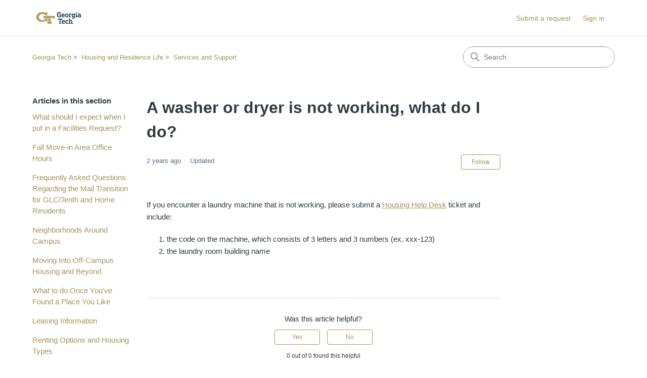

--- FILE ---
content_type: text/html; charset=utf-8
request_url: https://mycampussupport.gatech.edu/hc/en-us/articles/7936615264397-A-washer-or-dryer-is-not-working-what-do-I-do
body_size: 6110
content:
<!DOCTYPE html>
<html dir="ltr" lang="en-US">
<head>
  <meta charset="utf-8" />
  <!-- v26831 -->


  <title>A washer or dryer is not working, what do I do? &ndash; Georgia Tech</title>

  

  <meta name="description" content="If you encounter a laundry machine that is not working, please submit a Housing Help Desk ticket and include:   the code on the machine,..." /><meta property="og:image" content="https://mycampussupport.gatech.edu/hc/theming_assets/01J5XS91RT5HVXXBF5VJME0YM2" />
<meta property="og:type" content="website" />
<meta property="og:site_name" content="Georgia Tech" />
<meta property="og:title" content="A washer or dryer is not working, what do I do?" />
<meta property="og:description" content="If you encounter a laundry machine that is not working, please submit a Housing Help Desk ticket and include: 

the code on the machine, which consists of 3 letters and 3 numbers (ex. xxx-123)
the ..." />
<meta property="og:url" content="https://mycampussupport.gatech.edu/hc/en-us/articles/7936615264397-A-washer-or-dryer-is-not-working-what-do-I-do" />
<link rel="canonical" href="https://mycampussupport.gatech.edu/hc/en-us/articles/7936615264397-A-washer-or-dryer-is-not-working-what-do-I-do">
<link rel="alternate" hreflang="en-us" href="https://mycampussupport.gatech.edu/hc/en-us/articles/7936615264397-A-washer-or-dryer-is-not-working-what-do-I-do">
<link rel="alternate" hreflang="x-default" href="https://mycampussupport.gatech.edu/hc/en-us/articles/7936615264397-A-washer-or-dryer-is-not-working-what-do-I-do">

  <link rel="stylesheet" href="//static.zdassets.com/hc/assets/application-f34d73e002337ab267a13449ad9d7955.css" media="all" id="stylesheet" />
  <link rel="stylesheet" type="text/css" href="/hc/theming_assets/10182335/360004371012/style.css?digest=30492240858637">

  <link rel="icon" type="image/x-icon" href="/hc/theming_assets/01J5XS97TWGG8ZZ003ES45XG42">

    <script async src="https://www.googletagmanager.com/gtag/js?id=G-JQRVHT6TPK"></script>
<script>
  window.dataLayer = window.dataLayer || [];
  function gtag(){dataLayer.push(arguments);}
  gtag('js', new Date());
  gtag('config', 'G-JQRVHT6TPK');
</script>


  <meta content="width=device-width, initial-scale=1.0" name="viewport" />
<!-- Make the translated search clear button label available for use in JS -->
<!-- See buildClearSearchButton() in script.js -->
<script type="text/javascript">window.searchClearButtonLabelLocalized = "Clear search";</script>
<script type="text/javascript">
  // Load ES module polyfill only for browsers that don't support ES modules
  if (!(HTMLScriptElement.supports && HTMLScriptElement.supports('importmap'))) {
    document.write('<script async src="/hc/theming_assets/01J4KRYR8K4SS95C1NRGQ3R94C"><\/script>');
  }
</script>
<script type="importmap">
{
  "imports": {
    "new-request-form": "/hc/theming_assets/01J5XPF18MF6ZNY79BZ572KKKT",
    "flash-notifications": "/hc/theming_assets/01J5XPF17GDESAVJ657PBBZEF7",
    "new-request-form-translations": "/hc/theming_assets/01J2EBZ4PFDDMWTW3N5AJXAFMP",
    "shared": "/hc/theming_assets/01J5XPF1H94EYQ43028NAC88QC",
    "wysiwyg": "/hc/theming_assets/01J5XPF1K3MVB4CS7JA5JY1WH0"
  }
}
</script>
<script type="module">
  import { renderFlashNotifications } from "flash-notifications";

  const settings = {"brand_color":"rgba(164, 146, 90, 1)","brand_text_color":"rgba(241, 238, 238, 1)","text_color":"#2F3941","link_color":"rgba(164, 146, 90, 1)","hover_link_color":"rgba(0, 48, 87, 1)","visited_link_color":"rgba(32, 135, 234, 1)","background_color":"#FFFFFF","heading_font":"Helvetica, Arial, sans-serif","text_font":"Helvetica, Arial, sans-serif","logo":"/hc/theming_assets/01J5XS91RT5HVXXBF5VJME0YM2","show_brand_name":false,"favicon":"/hc/theming_assets/01J5XS97TWGG8ZZ003ES45XG42","homepage_background_image":"/hc/theming_assets/01J5XSCGAGBSDM787HG565V1YZ","community_background_image":"/hc/theming_assets/01J5XSCNG73QF10T3H3H3YF1KF","community_image":"/hc/theming_assets/01J5XSCVBMWHK3Q97AS9MDJHTF","instant_search":true,"scoped_kb_search":true,"scoped_community_search":true,"show_recent_activity":false,"show_articles_in_section":true,"show_article_author":false,"show_article_comments":false,"show_follow_article":true,"show_recently_viewed_articles":true,"show_related_articles":true,"show_article_sharing":false,"show_follow_section":true,"show_follow_post":true,"show_post_sharing":false,"show_follow_topic":true,"request_list_beta":false};
  const closeLabel = "Close"

  renderFlashNotifications(settings, closeLabel);
</script>

  
</head>
<body class="">
  
  
  

  <a class="skip-navigation" tabindex="1" href="#main-content">Skip to main content</a>

<header class="header">
  <div class="logo">
    <a title="Home" href="/hc/en-us">
      <img src="/hc/theming_assets/01J5XS91RT5HVXXBF5VJME0YM2" alt="Georgia Tech Help Center home page" />
      
    </a>
  </div>

  <div class="nav-wrapper-desktop">
    <nav class="user-nav" id="user-nav" aria-label="User navigation">
      <ul class="user-nav-list">
        <li></li>
        <li><a class="submit-a-request" href="/hc/en-us/requests/new">Submit a request</a></li>
        
          <li>
            <a class="sign-in" rel="nofollow" data-auth-action="signin" title="Opens a dialog" role="button" href="https://gatech-hrl.zendesk.com/access?brand_id=360004371012&amp;return_to=https%3A%2F%2Fmycampussupport.gatech.edu%2Fhc%2Fen-us%2Farticles%2F7936615264397-A-washer-or-dryer-is-not-working-what-do-I-do">
              Sign in
            </a>
          </li>
        
      </ul>
    </nav>
    
  </div>

  <div class="nav-wrapper-mobile">
    <button class="menu-button-mobile" aria-controls="user-nav-mobile" aria-expanded="false" aria-label="Toggle navigation menu">
      
      <svg xmlns="http://www.w3.org/2000/svg" width="16" height="16" focusable="false" viewBox="0 0 16 16" class="icon-menu">
        <path fill="none" stroke="currentColor" stroke-linecap="round" d="M1.5 3.5h13m-13 4h13m-13 4h13"/>
      </svg>
    </button>
    <nav class="menu-list-mobile" id="user-nav-mobile" aria-expanded="false">
      <ul class="menu-list-mobile-items">
        
          <li class="item">
            <a role="menuitem" rel="nofollow" data-auth-action="signin" title="Opens a dialog" href="https://gatech-hrl.zendesk.com/access?brand_id=360004371012&amp;return_to=https%3A%2F%2Fmycampussupport.gatech.edu%2Fhc%2Fen-us%2Farticles%2F7936615264397-A-washer-or-dryer-is-not-working-what-do-I-do">
              Sign in
            </a>
          </li>
          <li class="nav-divider"></li>
        
        <li class="item"></li>
        <li class="item"><a class="submit-a-request" role="menuitem" href="/hc/en-us/requests/new">Submit a request</a></li>
        <li class="nav-divider"></li>
        
      </ul>
    </nav>
  </div>

</header>


  <main role="main">
    <div class="container-divider"></div>
<div class="container">
  <div class="sub-nav">
    <nav aria-label="Current location">
  <ol class="breadcrumbs">
    
      <li>
        
          <a href="/hc/en-us">Georgia Tech</a>
        
      </li>
    
      <li>
        
          <a href="/hc/en-us/categories/4423808253581-Housing-and-Residence-Life">Housing and Residence Life</a>
        
      </li>
    
      <li>
        
          <a href="/hc/en-us/sections/7934830572813-Services-and-Support">Services and Support</a>
        
      </li>
    
  </ol>
</nav>

    <div class="search-container">
      <svg xmlns="http://www.w3.org/2000/svg" width="12" height="12" focusable="false" viewBox="0 0 12 12" class="search-icon" aria-hidden="true">
        <circle cx="4.5" cy="4.5" r="4" fill="none" stroke="currentColor"/>
        <path stroke="currentColor" stroke-linecap="round" d="M11 11L7.5 7.5"/>
      </svg>
      <form role="search" class="search" data-search="" action="/hc/en-us/search" accept-charset="UTF-8" method="get"><input type="hidden" name="utf8" value="&#x2713;" autocomplete="off" /><input type="hidden" name="category" id="category" value="4423808253581" autocomplete="off" />
<input type="search" name="query" id="query" placeholder="Search" aria-label="Search" /></form>
    </div>
  </div>

  <div class="article-container" id="article-container">
    <aside class="article-sidebar" aria-labelledby="section-articles-title">
      
        <div class="collapsible-sidebar">
          <button type="button" class="collapsible-sidebar-toggle" aria-labelledby="section-articles-title" aria-expanded="false">
            <svg xmlns="http://www.w3.org/2000/svg" width="20" height="20" focusable="false" viewBox="0 0 12 12" aria-hidden="true" class="collapsible-sidebar-toggle-icon chevron-icon">
              <path fill="none" stroke="currentColor" stroke-linecap="round" d="M3 4.5l2.6 2.6c.2.2.5.2.7 0L9 4.5"/>
            </svg>
            <svg xmlns="http://www.w3.org/2000/svg" width="20" height="20" focusable="false" viewBox="0 0 12 12" aria-hidden="true" class="collapsible-sidebar-toggle-icon x-icon">
              <path stroke="currentColor" stroke-linecap="round" d="M3 9l6-6m0 6L3 3"/>
            </svg>
          </button>
          <span id="section-articles-title" class="collapsible-sidebar-title sidenav-title">
            Articles in this section
          </span>
          <div class="collapsible-sidebar-body">
            <ul>
              
                <li>
                  <a href="/hc/en-us/articles/39273207142541-What-should-I-expect-when-I-put-in-a-Facilities-Request" 
                     class="sidenav-item "
                     >
                       What should I expect when I put in a Facilities Request?
                  </a>
                </li>
              
                <li>
                  <a href="/hc/en-us/articles/38656748233229-Fall-Move-in-Area-Office-Hours" 
                     class="sidenav-item "
                     >
                       Fall Move-in Area Office Hours
                  </a>
                </li>
              
                <li>
                  <a href="/hc/en-us/articles/35424043340685-Frequently-Asked-Questions-Regarding-the-Mail-Transition-for-GLC-Tenth-and-Home-Residents" 
                     class="sidenav-item "
                     >
                       Frequently Asked Questions Regarding the Mail Transition for GLC/Tenth and Home Residents
                  </a>
                </li>
              
                <li>
                  <a href="/hc/en-us/articles/32070965705741-Neighborhoods-Around-Campus" 
                     class="sidenav-item "
                     >
                       Neighborhoods Around Campus
                  </a>
                </li>
              
                <li>
                  <a href="/hc/en-us/articles/32069827085069-Moving-Into-Off-Campus-Housing-and-Beyond" 
                     class="sidenav-item "
                     >
                       Moving Into Off-Campus Housing and Beyond
                  </a>
                </li>
              
                <li>
                  <a href="/hc/en-us/articles/31919162242573-What-to-do-Once-You-ve-Found-a-Place-You-Like" 
                     class="sidenav-item "
                     >
                       What to do Once You&#39;ve Found a Place You Like
                  </a>
                </li>
              
                <li>
                  <a href="/hc/en-us/articles/31917715499533-Leasing-Information" 
                     class="sidenav-item "
                     >
                       Leasing Information
                  </a>
                </li>
              
                <li>
                  <a href="/hc/en-us/articles/31823137438093-Renting-Options-and-Housing-Types" 
                     class="sidenav-item "
                     >
                       Renting Options and Housing Types
                  </a>
                </li>
              
                <li>
                  <a href="/hc/en-us/articles/22923892717581-About-electronic-locks-in-the-residence-halls" 
                     class="sidenav-item "
                     >
                       About electronic locks in the residence halls
                  </a>
                </li>
              
                <li>
                  <a href="/hc/en-us/articles/17985622435725-Ship-to-School-Services" 
                     class="sidenav-item "
                     >
                       Ship-to-School Services
                  </a>
                </li>
              
            </ul>
            
              <a href="/hc/en-us/sections/7934830572813-Services-and-Support" class="article-sidebar-item">See more</a>
            
          </div>
        </div>
      
    </aside>

    <article id="main-content" class="article">
      <header class="article-header">
        <h1 title="A washer or dryer is not working, what do I do?" class="article-title">
          A washer or dryer is not working, what do I do?
          
        </h1>

        <div class="article-author">
          
          <div class="article-meta">
            

            <div class="meta-group">
              
                <span class="meta-data"><time datetime="2023-04-13T22:47:37Z" title="2023-04-13T22:47:37Z" data-datetime="relative">April 13, 2023 22:47</time></span>
                <span class="meta-data">Updated</span>
              
            </div>
          </div>
        </div>

        
          <div class="article-subscribe"><div data-helper="subscribe" data-json="{&quot;item&quot;:&quot;article&quot;,&quot;url&quot;:&quot;/hc/en-us/articles/7936615264397-A-washer-or-dryer-is-not-working-what-do-I-do/subscription.json&quot;,&quot;follow_label&quot;:&quot;Follow&quot;,&quot;unfollow_label&quot;:&quot;Unfollow&quot;,&quot;following_label&quot;:&quot;Following&quot;,&quot;can_subscribe&quot;:true,&quot;is_subscribed&quot;:false}"></div></div>
        
      </header>

      <section class="article-info">
        <div class="article-content">
          <div class="article-body"><p><span class="x_TextRun x_SCXO119057540 x_BCX8" lang="EN-US"><span class="x_NormalTextRun x_SCXO119057540 x_BCX8">If you encounter a laundry machine that is not working, please&nbsp;submit a <a href="https://mycampussupport.gatech.edu/hc/en-us/signin?return_to=https%3A%2F%2Fmycampussupport.gatech.edu%2Fhc%2Fen-us%2Frequests%2Fnew%3Fticket_form_id%3D4679243021197">Housing Help Desk</a> ticket&nbsp;and include:&nbsp;</span></span></p>
<ol>
<li><span class="x_TextRun x_SCXO119057540 x_BCX8" lang="EN-US"><span class="x_NormalTextRun x_SCXO119057540 x_BCX8">the code on the machine, which consists of 3 letters and 3 numbers (ex. xxx-123)</span></span></li>
<li><span class="x_TextRun x_SCXO119057540 x_BCX8" lang="EN-US"><span class="x_NormalTextRun x_SCXO119057540 x_BCX8">the laundry room building name</span></span></li>
</ol></div>

          

          
        </div>
      </section>

      <footer>
        <div class="article-footer">
          
          
        </div>
        
          <div class="article-votes">
            <h2 class="article-votes-question" id="article-votes-label">Was this article helpful?</h2>
            <div class="article-votes-controls" role="group" aria-labelledby="article-votes-label">
              <button type="button" class="button article-vote article-vote-up" data-auth-action="signin" aria-label="This article was helpful" aria-pressed="false">Yes</button>
              <button type="button" class="button article-vote article-vote-down" data-auth-action="signin" aria-label="This article was not helpful" aria-pressed="false">No</button>
            </div>
            <small class="article-votes-count">
              <span class="article-vote-label">0 out of 0 found this helpful</span>
            </small>
          </div>
        

        <div class="article-more-questions">
          Have more questions? <a href="/hc/en-us/requests/new">Submit a request</a>
        </div>
        <div class="article-return-to-top">
          <a href="#article-container">
            Return to top
            <svg xmlns="http://www.w3.org/2000/svg" class="article-return-to-top-icon" width="20" height="20" focusable="false" viewBox="0 0 12 12" aria-hidden="true">
              <path fill="none" stroke="currentColor" stroke-linecap="round" d="M3 4.5l2.6 2.6c.2.2.5.2.7 0L9 4.5"/>
            </svg>
          </a>
        </div>
      </footer>

      <div class="article-relatives">
        
          <div data-recent-articles></div>
        
        
          
  <section class="related-articles">
    
      <h2 class="related-articles-title">Related articles</h2>
    
    <ul>
      
        <li>
          <a href="/hc/en-us/related/click?data=BAh7CjobZGVzdGluYXRpb25fYXJ0aWNsZV9pZGwrCA1PO903BzoYcmVmZXJyZXJfYXJ0aWNsZV9pZGwrCI0wIuM3BzoLbG9jYWxlSSIKZW4tdXMGOgZFVDoIdXJsSSI%2BL2hjL2VuLXVzL2FydGljbGVzLzc5MzY1MTYyNDczMDktV2hlcmUtZG8tSS1kby1teS1sYXVuZHJ5BjsIVDoJcmFua2kG--f8303428625cd46a302e91da569674940c677915" rel="nofollow">Where do I do my laundry? </a>
        </li>
      
        <li>
          <a href="/hc/en-us/related/click?data=[base64]%3D%3D--14c9b173e2d366290df28b4df22dd031a4fb9b93" rel="nofollow">Fall Move-in Area Office Hours</a>
        </li>
      
        <li>
          <a href="/hc/en-us/related/click?data=BAh7CjobZGVzdGluYXRpb25fYXJ0aWNsZV9pZGwrCI3HxV1%2FGjoYcmVmZXJyZXJfYXJ0aWNsZV9pZGwrCI0wIuM3BzoLbG9jYWxlSSIKZW4tdXMGOgZFVDoIdXJsSSJLL2hjL2VuLXVzL2FydGljbGVzLzI5MTM0MzM2NDExNTMzLU1vdmUtaW4tVG8tRG8tV2Vlay1PbmUtYW5kLU1vbnRoLU9uZQY7CFQ6CXJhbmtpCA%3D%3D--f12868625a4cd1288467ef616744a089dfe8511b" rel="nofollow">Move-in To-Do: Week One and Month One</a>
        </li>
      
    </ul>
  </section>


        
      </div>
      
    </article>
  </div>
</div>

  </main>

  <footer class="footer">
  <div class="footer-inner">
    <a title="Home" href="/hc/en-us">Georgia Tech</a>

    <div class="footer-language-selector">
      
    </div>
  </div>
</footer>



  <!-- / -->

  
  <script src="//static.zdassets.com/hc/assets/en-us.f90506476acd6ed8bfc8.js"></script>
  

  <script type="text/javascript">
  /*

    Greetings sourcecode lurker!

    This is for internal Zendesk and legacy usage,
    we don't support or guarantee any of these values
    so please don't build stuff on top of them.

  */

  HelpCenter = {};
  HelpCenter.account = {"subdomain":"gatech-hrl","environment":"production","name":"Georgia Tech"};
  HelpCenter.user = {"identifier":"da39a3ee5e6b4b0d3255bfef95601890afd80709","email":null,"name":"","role":"anonymous","avatar_url":"https://assets.zendesk.com/hc/assets/default_avatar.png","is_admin":false,"organizations":[],"groups":[]};
  HelpCenter.internal = {"asset_url":"//static.zdassets.com/hc/assets/","web_widget_asset_composer_url":"https://static.zdassets.com/ekr/snippet.js","current_session":{"locale":"en-us","csrf_token":null,"shared_csrf_token":null},"usage_tracking":{"event":"article_viewed","data":"[base64]--d1f7fa68571bf8bb79946ae76b2110bfc90ab570","url":"https://mycampussupport.gatech.edu/hc/activity"},"current_record_id":"7936615264397","current_record_url":"/hc/en-us/articles/7936615264397-A-washer-or-dryer-is-not-working-what-do-I-do","current_record_title":"A washer or dryer is not working, what do I do?","current_text_direction":"ltr","current_brand_id":360004371012,"current_brand_name":"Georgia Tech","current_brand_url":"https://gatech-hrl.zendesk.com","current_brand_active":true,"current_path":"/hc/en-us/articles/7936615264397-A-washer-or-dryer-is-not-working-what-do-I-do","show_autocomplete_breadcrumbs":true,"user_info_changing_enabled":false,"has_user_profiles_enabled":true,"has_end_user_attachments":true,"user_aliases_enabled":false,"has_anonymous_kb_voting":false,"has_multi_language_help_center":true,"show_at_mentions":false,"embeddables_config":{"embeddables_web_widget":false,"embeddables_help_center_auth_enabled":false,"embeddables_connect_ipms":false},"answer_bot_subdomain":"static","gather_plan_state":"subscribed","has_article_verification":false,"has_gather":true,"has_ckeditor":true,"has_community_enabled":false,"has_community_badges":true,"has_community_post_content_tagging":false,"has_gather_content_tags":true,"has_guide_content_tags":true,"has_user_segments":true,"has_answer_bot_web_form_enabled":false,"has_garden_modals":false,"theming_cookie_key":"hc-da39a3ee5e6b4b0d3255bfef95601890afd80709-2-preview","is_preview":false,"has_search_settings_in_plan":true,"theming_api_version":4,"theming_settings":{"brand_color":"rgba(164, 146, 90, 1)","brand_text_color":"rgba(241, 238, 238, 1)","text_color":"#2F3941","link_color":"rgba(164, 146, 90, 1)","hover_link_color":"rgba(0, 48, 87, 1)","visited_link_color":"rgba(32, 135, 234, 1)","background_color":"#FFFFFF","heading_font":"Helvetica, Arial, sans-serif","text_font":"Helvetica, Arial, sans-serif","logo":"/hc/theming_assets/01J5XS91RT5HVXXBF5VJME0YM2","show_brand_name":false,"favicon":"/hc/theming_assets/01J5XS97TWGG8ZZ003ES45XG42","homepage_background_image":"/hc/theming_assets/01J5XSCGAGBSDM787HG565V1YZ","community_background_image":"/hc/theming_assets/01J5XSCNG73QF10T3H3H3YF1KF","community_image":"/hc/theming_assets/01J5XSCVBMWHK3Q97AS9MDJHTF","instant_search":true,"scoped_kb_search":true,"scoped_community_search":true,"show_recent_activity":false,"show_articles_in_section":true,"show_article_author":false,"show_article_comments":false,"show_follow_article":true,"show_recently_viewed_articles":true,"show_related_articles":true,"show_article_sharing":false,"show_follow_section":true,"show_follow_post":true,"show_post_sharing":false,"show_follow_topic":true,"request_list_beta":false},"has_pci_credit_card_custom_field":false,"help_center_restricted":false,"is_assuming_someone_else":false,"flash_messages":[],"user_photo_editing_enabled":true,"user_preferred_locale":"en-us","base_locale":"en-us","login_url":"https://gatech-hrl.zendesk.com/access?brand_id=360004371012\u0026return_to=https%3A%2F%2Fmycampussupport.gatech.edu%2Fhc%2Fen-us%2Farticles%2F7936615264397-A-washer-or-dryer-is-not-working-what-do-I-do","has_alternate_templates":false,"has_custom_statuses_enabled":true,"has_hc_generative_answers_setting_enabled":true,"has_generative_search_with_zgpt_enabled":false,"has_suggested_initial_questions_enabled":false,"has_guide_service_catalog":true,"has_service_catalog_search_poc":false,"has_service_catalog_itam":false,"has_csat_reverse_2_scale_in_mobile":false,"has_knowledge_navigation":false,"has_unified_navigation":false,"has_csat_bet365_branding":false,"version":"v26831","dev_mode":false};
</script>

  
  
  <script src="//static.zdassets.com/hc/assets/hc_enduser-2a5c7d395cc5df83aeb04ab184a4dcef.js"></script>
  <script type="text/javascript" src="/hc/theming_assets/10182335/360004371012/script.js?digest=30492240858637"></script>
  
</body>
</html>